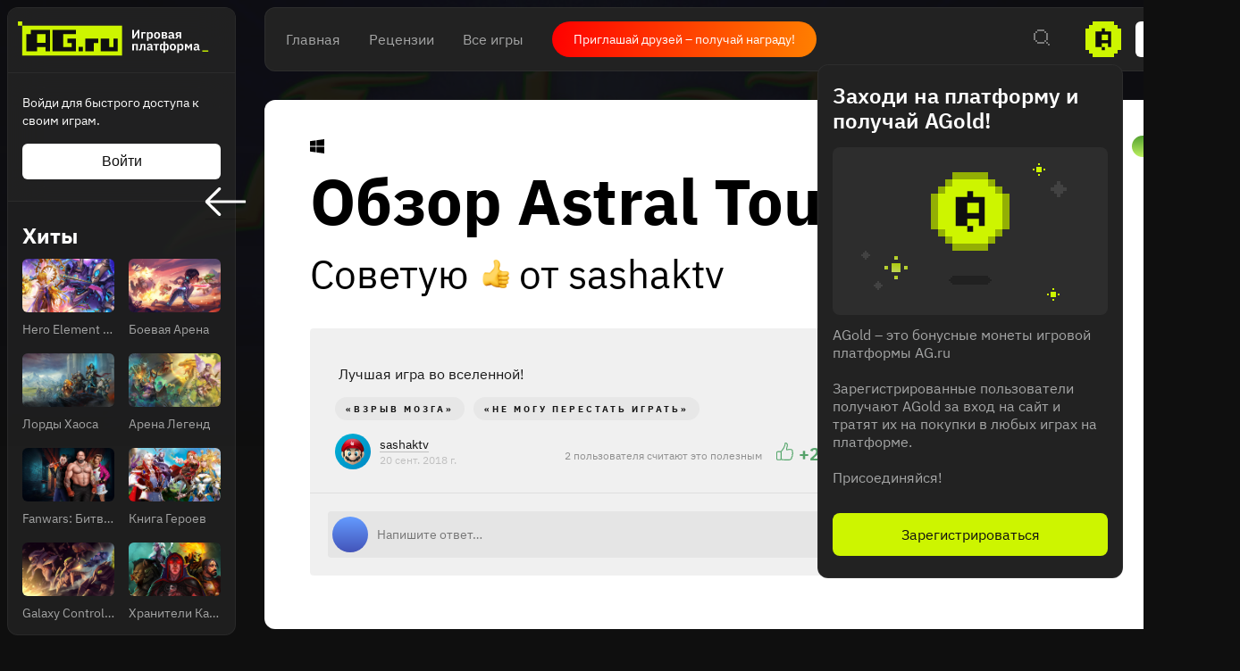

--- FILE ---
content_type: text/css
request_url: https://cdn.ag.ru/client/css/app/pages/review/review.105.b22e7742349f.css
body_size: 579
content:
.toggle-button-wrapper.theme-switcher__button.enabled .toggle-button{background-image:-webkit-gradient(linear,left top,left bottom,from(#54a130),to(#bdf061));background-image:linear-gradient(180deg,#54a130,#bdf061)}.toggle-button-wrapper.theme-switcher__button.enabled .toggle-button .toggle-button__inner{background-color:#fff}
.review{margin:0 auto}@media screen and (min-width:1160px){.review{width:100%;max-width:632px}}@media screen and (max-width:1159px){.review{margin:0 10px}}.review__close-button{-webkit-align-self:flex-end;-ms-flex-item-align:end;align-self:flex-end;margin:25px 0}@media screen and (max-width:1159px){.review__close-button{margin-right:25px}}.review__review-card{background-color:hsla(0,0%,100%,.07);border-radius:4px}.theme_light .review__review-card{color:#151515;background-color:unset}.review__review-card-body,.review__review-card-body>div{background:none}.review__review-card-body .review-card__game-background{display:none;background:none!important}.review__subheading{font-weight:400}.review__subheading .rating{-webkit-box-align:baseline;-webkit-align-items:baseline;-ms-flex-align:baseline;align-items:baseline}@media screen and (max-width:1159px){.review__subheading .rating .rating__icon{-webkit-transform:translateY(2px);transform:translateY(2px)}}@media screen and (min-width:1160px){.review__subheading{margin:8px 0 24px;font-size:44px}.review__subheading .rating__text{font-size:44px}}@media screen and (max-width:1159px){.review__subheading{margin:8px 0;font-size:24px}.review__subheading .rating__icon{width:24px;height:24px;margin-left:8px}.review__subheading .rating__text{font-size:24px}}@media screen and (max-width:1159px){.review__suggestions{padding:0 10px}}.review__suggestions__title{font-size:44px}@media screen and (max-width:1159px){.review__suggestions__title{font-size:24px;text-align:center}}.review__suggestions__title__counter{opacity:.4;margin-left:8px}

/*# sourceMappingURL=review.105.b22e7742349f.css.map*/

--- FILE ---
content_type: application/javascript; charset=utf-8
request_url: https://cdn.ag.ru/client/js/2.b36197d52a50.js
body_size: 5064
content:
(window.webpackJsonp=window.webpackJsonp||[]).push([[2],{"4a0b206278":function(e,a,t){"use strict";(function(e){t.d(a,"a",(function(){return le}));var n,r,i,s,c=t("2c62cf50f9"),o=t.n(c),m=t("787ef0626c"),l=t.n(m),u=t("ecf7d2a243"),d=t.n(u),g=t("19e15e7ca8"),p=t.n(g),b=t("66f6f74ce0"),f=t.n(b),h=t("837788ac52"),v=t.n(h),_=t("c031845d0d"),y=t.n(_),E=t("27f6189060"),k=t.n(E),P=t("6b516fd2a3"),w=t.n(P),N=t("279f1c7ef5"),O=t.n(N),j=t("8af190b70a"),H=t.n(j),V=(t("8a2d1b95e0"),t("43d1f96779")),L=t.n(V),S=t("0a81c72155"),D=t("39bf79e5e3"),F=t("f89e993c00"),z=t("b912ecc447"),A=t.n(z),I=t("539851ff6d"),M=t("5a008dcb02"),R=t.n(M),T=t("5fa3f8487e"),C=t.n(T),B=t("f3b0ff1628"),x=t.n(B),U=t("e7cc9dff44"),J=t.n(U),G=t("d0cf9066f4"),Y=t.n(G),Z=t("f237159c12"),q=t.n(Z),K=t("ebfc0b94a8"),Q=t("8df9405d49"),W=t("501e584220"),X=t("e8962704eb"),$=t("c8d3c1bb12"),ee=t("32a0a8d43c"),ae=t("4b1cee7183"),te=t("fc321de927"),ne=t("a9ab905921"),re=(t("3ef82c2d3f"),t("346ebc81ec"),t("d80c15f03b"),t("fba04ef2ae"),t("9a2b41bc89"),t("769ae86c67")),ie=(t("1690db8033"),t("59b0ba695b")),se=(t("7b67b07bbd"),t("6d357138e0"),t("d92d26633f"));function ce(e,a){var t=Object.keys(e);if(Object.getOwnPropertySymbols){var n=Object.getOwnPropertySymbols(e);a&&(n=n.filter((function(a){return Object.getOwnPropertyDescriptor(e,a).enumerable}))),t.push.apply(t,n)}return t}function oe(e){for(var a=1;a<arguments.length;a++){var t=null!=arguments[a]?arguments[a]:{};a%2?ce(t,!0).forEach((function(a){O()(e,a,t[a])})):Object.getOwnPropertyDescriptors?Object.defineProperties(e,Object.getOwnPropertyDescriptors(t)):ce(t).forEach((function(a){Object.defineProperty(e,a,Object.getOwnPropertyDescriptor(t,a))}))}return e}var me=["twitch","reddit","imgur","updates"],le=(n=Object(S.connect)((function(e){return{size:e.app.size,locale:e.app.locale,currentUser:e.currentUser,game:Object(Q.a)(e),genres:e.app.genres,allRatings:e.app.ratings,persons:Object(Q.a)(e).persons}})),Object(F.hot)(r=n(r=Object(D.c)(r=L()((s=i=function(a){function n(e,a){var t;return p()(this,n),t=v()(this,y()(n).call(this,e,a)),O()(k()(t),"getPageProps",(function(){var e=t.props,a=e.intl,n=e.game,r=void 0===n?{}:n,i=e.title,s=e.description,c=e.location,o=e.helmet,m=e.className,l=e.section,u=c.pathname,d=r.name,g=r.seo_titles,p=void 0===g?{}:g,b=r.seo_descriptions,f=void 0===b?{}:b,h=r.image,v=r.background_image,_=r.dominant_color,y=r.slug,E=u.split("/").slice(3).join("/"),k=Y()([[C.a,function(){return a.formatMessage({id:i},{name:d})}],[x.a,function(){return i()}],[q.a,function(){return p[l]}]]),P=Y()([[C.a,function(){return a.formatMessage({id:s},{name:d})}],[x.a,function(){return s()}],[q.a,function(){return f[l]}]]);return{helmet:oe({title:k(i),description:P(s),image:v,canonical:"".concat(K.a.game(y),"/").concat(E),none:me.includes(E),addProjectName:!1},o),className:A()("game",m),art:{image:{path:h||v,color:"#".concat(_)},height:"500px",colored:!0,ugly:Object(re.f)(r)},sidebarProperties:{onlyOnPhone:!1,offsetTop:80}}})),t.state={additionalDataLoaded:!1},t}return w()(n,a),f()(n,[{key:"componentDidMount",value:function(){var a=this;d()({id:"../../pages/game/game.additional",load:function(){return Promise.all([Promise.all([t.e(5),t.e(6),t.e(133)]).then(t.bind(null,"34553be40c"))]).then((function(e){return e[0]}))},path:function(){return l.a.join(e,"../../pages/game/game.additional")},resolve:function(){return"34553be40c"},chunkName:function(){return"pages/game/game.additional"}}).then((function(e){var t=e.gameHeader;a.GameHeader=t,a.setState({additionalDataLoaded:!0})}))}},{key:"renderFloatingHeader",value:function(){return null}},{key:"renderBreadcrumbs",value:function(){var e=this.props,a=e.game,t=e.location;if(e.showBreadcrumbs){var n=a.name,r=a.slug,i=t.pathname;return H.a.createElement($.a,{path:i,customNames:O()({},r,n)})}return null}},{key:"renderPageHeading",value:function(){var e=this.props,a=e.section,t=e.game,n=e.heading,r=e.logo,i=e.nearHeading,s=e.afterHeading,c=e.belowHeading,o=e.backPath,m=t.slug,l=t.name,u=t.seo_h1s,d=R()(o,K.a.game(m)),g=H.a.createElement("div",{className:"subpage-heading__title-wrapper"},H.a.createElement(ee.a,{className:"subpage-heading__title",rank:1},C()(n)&&H.a.createElement(se.a,{id:n,values:{name:l}}),x()(n)&&n(),!n&&u[a],r,s));return H.a.createElement(H.a.Fragment,null,H.a.createElement(W.a,{path:{pathname:d,state:t},title:g,nearTitle:i}),c)}},{key:"renderHead",value:function(){var e=this.props,a=e.size,t=e.game,n=e.gameHeadMetaProperties,r=t.released,i=t.platforms,s=t.parent_platforms,c=void 0===s?[]:s,m=t.playtime;return H.a.createElement("div",{className:"game__head"},H.a.createElement(ie.a,o()({appSize:a,released:r,platforms:i,parentPlatforms:c,playtime:m,isSubpage:!0},n)),this.renderPageHeading())}},{key:"renderLinks",value:function(){var e=this.props,a=e.game,t=e.params,n=e.location,r=e.showMenu,i=e.locale;if(!r)return null;var s=n.pathname,c=a.slug,o=a.screenshots_count,m=a.movies_count,l=a.suggestions_count,u=a.collections_count,d=a.parent_achievements_count,g=a.imgur_count,p=a.reddit_count,b=a.twitch_count,f=a.youtube_count,h=a.creators_count,v=a.reviews_text_count,_=a.discussions_count,y=a.files_count,E=a.editorial_review,k=y||{},P=k.patches,w=void 0===P?0:P,N=k.demos,O=void 0===N?0:N,j=k.cheats,V=void 0===j?0:j,L=[{name:"game.about",path:K.a.game(c),isVisible:!0},{name:"game.screenshots",path:K.a.gameScreenshots(c),isVisible:o>0||m>0,count:o+m},{name:"game.suggestions",path:K.a.gameSuggestions(c),isVisible:l>0,count:l},{name:"game.in_collections",path:K.a.gameCollections(c),isVisible:u>0,count:u},{name:"game.achievements",path:K.a.gameAchievements(c),isVisible:d>0,count:d},{name:"game.imgur",path:K.a.gameImgur(c),isVisible:I.a.features.imgur&&g>0,count:g},{name:"game.reddit",path:K.a.gameReddit(c),isVisible:p>0,count:p},{name:"game.twitch",path:K.a.gameTwitch(c),isVisible:b>0,count:b},{name:"game.youtube",path:K.a.gameYoutube(c),isVisible:f>0,count:f},{name:"game.team",path:K.a.gameTeam(c),isVisible:h>0,count:h},{name:"game.reviews",path:K.a.gameReviews(c),isVisible:!0,count:v,hiddenFromRobots:0===v,checkActive:J()(K.a.review(t.id))},{name:"game.posts",path:K.a.gamePosts(c),isVisible:!0,count:_,hiddenFromRobots:0===_,checkActive:J()(K.a.post(t.id))},{name:"game.patches",path:K.a.gamePatches(c),isVisible:w>0,count:w,locale:"ru",checkActive:J()(K.a.gamePatch(t.id,t.patchId))},{name:"game.demos",path:K.a.gameDemos(c),isVisible:O>0,count:O,locale:"ru",checkActive:J()(K.a.gameDemo(t.id,t.demoId))},{name:"game.cheats",path:K.a.gameCheats(c),isVisible:V>0,count:V,locale:"ru",checkActive:J()(K.a.gameCheat(t.id,t.cheatId))},{name:"game.review",path:K.a.gameReview(c),isVisible:!0===E,count:0,locale:"ru"}].filter((function(e){return e.isVisible}));return H.a.createElement(X.a,{locale:i,titles:L,currentPath:s})}},{key:"renderDesktopPage",value:function(){var e=this.props,a=e.game,t=e.children,n=a.id;return H.a.createElement(H.a.Fragment,null,this.renderFloatingHeader(),H.a.createElement(te.a,o()({},this.getPageProps(),{key:n}),H.a.createElement("div",{className:"game__content-wrap"},this.renderBreadcrumbs(),H.a.createElement(ne.a,{columns:"1"},H.a.createElement("div",null,this.renderHead())),H.a.createElement(ne.a,{columns:"2-1"},H.a.createElement("div",null,t),H.a.createElement("div",null,this.renderLinks())))))}},{key:"renderPhonePage",value:function(){var e=this.getPageProps(),a=this.props,t=a.game,n=a.children,r=t.id;return H.a.createElement(H.a.Fragment,null,H.a.createElement(te.a,o()({},e,{key:r}),H.a.createElement("div",{className:"game__content-wrap"},this.renderBreadcrumbs(),H.a.createElement(ne.a,{columns:"1"},H.a.createElement("div",null,this.renderHead(),this.renderLinks(),n)))))}},{key:"render",value:function(){var e=this.props.size;return ae.a.isDesktopSize(e)?this.renderDesktopPage():this.renderPhonePage()}}]),n}(j.Component),O()(i,"defaultProps",{className:void 0,title:void 0,description:void 0,heading:void 0,backPath:void 0,logo:void 0,children:void 0,nearHeading:void 0,afterHeading:void 0,belowHeading:void 0,helmet:void 0,showBreadcrumbs:!0,showMenu:!0,gameHeadMetaProperties:void 0}),r=s))||r)||r)||r)||r)}).call(this,"/")},"501e584220":function(e,a,t){"use strict";var n=t("8af190b70a"),r=t.n(n),i=t("54702e1517"),s=t("d090fdcbc2"),c=t.n(s),o=(t("8a2d1b95e0"),t("c028f1d6fd")),m=(t("1690db8033"),t("a7f1b75989"),r.a.createElement(c.a,{className:"subpage-heading__back-arrow",svg:o.a})),l=function(e){var a=e.path,t=e.title,n=e.hideArrow,s=e.nearTitle;return r.a.createElement("div",{className:"subpage-heading"},!n&&r.a.createElement(i.a,{className:"subpage-heading__back",to:a,href:a},m),t,s)};l.defaultProps={title:"",hideArrow:!1,nearTitle:null},a.a=l},"59b0ba695b":function(e,a,t){"use strict";var n=t("5e4c0b3f13"),r=t.n(n),i=t("8af190b70a"),s=t.n(i),c=(t("8a2d1b95e0"),t("f2ef6f6e54")),o=t.n(c),m=(t("7323146683"),t("8d226bfd44")),l=t("4b1cee7183"),u=t("26f8a29f66"),d=t("d92d26633f"),g=(t("3ef82c2d3f"),t("1690db8033"),function(e){var a=e.appSize,t=e.released,n=e.platforms,c=e.parentPlatforms,g=e.playtime,p=e.onRight,b=e.isSubpage,f=Object(i.useState)(!1),h=r()(f,2),v=h[0],_=h[1];return Object(i.useEffect)((function(){t&&!b&&_(!0)}),[]),s.a.createElement("div",{className:"game__head-meta"},v&&t&&s.a.createElement("div",{className:"game__meta-date"},s.a.createElement(m.a,{date:t,format:{timeZone:"UTC"}})),o()(n)&&n.length>0&&s.a.createElement(u.a,{platforms:n,parentPlatforms:c,size:l.a.isDesktopSize(a)?"big":"medium",icons:!0,parents:!0}),!b&&g>0&&s.a.createElement("div",{className:"game__meta-playtime"},s.a.createElement(d.a,{id:"game.playtime",values:{playtime:g}})),p&&s.a.createElement("div",{className:"game__meta__right-elements"},p))});g.defaultProps={released:void 0,platforms:void 0,parentPlatforms:void 0,playtime:void 0,onRight:void 0,isSubpage:!1},a.a=g},"6b5a49b446":function(e,a,t){},"6d357138e0":function(e,a,t){},7323146683:function(e,a,t){},"7b67b07bbd":function(e,a,t){},"9a2b41bc89":function(e,a,t){"use strict";var n=t("8a2d1b95e0"),r=t.n(n),i=r.a.array,s=r.a.array,c=r.a.array,o=r.a.array,m=r.a.array,l=r.a.shape({count:r.a.number,next:r.a.number,results:r.a.array,loading:r.a.bool}),u=r.a.bool;r.a.shape({platforms:i,stores:s,genres:c,ratings:o,years:m,games:l,loading:u})},a7f1b75989:function(e,a,t){},c028f1d6fd:function(e,a,t){"use strict";a.a='<svg width="46" height="32" viewBox="0 0 46 32" xmlns="http://www.w3.org/2000/svg"><path d="M15.005.481a1.636 1.636 0 012.318 0c.627.62.627 1.652 0 2.27L5.57 14.383h38.784c.904 0 1.646.711 1.646 1.606 0 .894-.742 1.629-1.646 1.629H5.57l11.753 11.608c.627.642.627 1.675 0 2.294a1.636 1.636 0 01-2.318 0L.47 17.135a1.606 1.606 0 010-2.27L15.005.48z" fill="#FFF"/></svg>'},c4935c9d72:function(e,a,t){},c8d3c1bb12:function(e,a,t){"use strict";var n=t("19e15e7ca8"),r=t.n(n),i=t("66f6f74ce0"),s=t.n(i),c=t("837788ac52"),o=t.n(c),m=t("c031845d0d"),l=t.n(m),u=t("6b516fd2a3"),d=t.n(u),g=t("279f1c7ef5"),p=t.n(g),b=t("8af190b70a"),f=t.n(b),h=t("54702e1517"),v=t("39bf79e5e3"),_=(t("8a2d1b95e0"),t("5fca635f4a")),y=t.n(_),E={home:"shared.home_page_name",games:"games.title",browse:"catalog.browse_title",suggested:"catalog.suggested_title","release-dates":"games.tab_calendar",screenshots:"game.screenshots",suggestions:"game.suggestions",collections:"shared.header_collections",achievements:"game.achievements",imgur:"game.imgur",reddit:"game.reddit",twitch:"game.twitch",youtube:"game.youtube",team:"game.team",reviews:"game.reviews",posts:"game.posts",popular:"collections.popular",charts:"games.charts_title",updates:"game.events",patches:"game.patches",cheats:"game.cheats",review:"game.review"},k=function(e,a){return{path:e,name:a}};t("fba04ef2ae"),t("c4935c9d72");var P,w,N,O=f.a.createElement("span",{className:"breadcrumbs__separator"},"/"),j=Object(v.c)((N=w=function(e){function a(){return r()(this,a),o()(this,l()(a).apply(this,arguments))}return d()(a,e),s()(a,[{key:"renderLink",value:function(e,a){return f.a.createElement(h.a,{className:"breadcrumbs__link",itemProp:"item",to:a,href:a},f.a.createElement("span",{className:"breadcrumbs__name",itemProp:"name"},e))}},{key:"renderItem",value:function(e,a){return f.a.createElement("li",{className:"breadcrumbs__item",itemProp:"itemListElement",itemScope:!0,itemType:"http://schema.org/ListItem",key:a},this.renderLink(e.name,e.path),f.a.createElement("meta",{itemProp:"position",content:a+1}),O)}},{key:"renderLastItem",value:function(e,a){return f.a.createElement("li",{className:"breadcrumbs__item",key:a},f.a.createElement("span",{className:"breadcrumbs__name",itemProp:"name"},e.name))}},{key:"render",value:function(){var e=this,a=this.props,t=function(e,a,t){var n=e.split("/"),r=n.map((function(e,r){if(""===e)return 0===r?k("/",t.formatMessage({id:E.home})):null;var i=n.slice(0,r+1).join("/");return a&&a[e]?k(i,a[e]):E[e]?k(i,t.formatMessage({id:E[e]})):null}));return y()(r)}(a.path,a.customNames,a.intl);return f.a.createElement("div",{className:"breadcrumbs",style:this.props.style},f.a.createElement("ol",{className:"breadcrumbs__list",itemScope:!0,itemType:"http://schema.org/BreadcrumbList"},t.map((function(a,n){return n===t.length-1?e.renderLastItem(a,n):e.renderItem(a,n)}))),this.props.children)}}]),a}(b.Component),p()(w,"defaultProps",{customNames:null}),P=N))||P;a.a=j},e8962704eb:function(e,a,t){"use strict";var n=t("8af190b70a"),r=t.n(n),i=t("54702e1517"),s=(t("8a2d1b95e0"),t("b912ecc447")),c=t.n(s),o=t("24d42505b9"),m=t.n(o),l=t("21cd86e6b1"),u=t("d92d26633f"),d=t("d9ecaa3a94"),g=(t("3ef82c2d3f"),t("6b5a49b446"),function(e){var a=e.locale,t=e.titles,n=e.currentPath;return r.a.createElement("nav",{className:"subpage-menu"},r.a.createElement("ul",{className:"subpage-menu__links"},t.map((function(e){var t=e.checkActive,s=void 0===t?m.a:t,o=e.path,g=e.name,p=e.count,b=e.disabled?"div":i.a;if(e.locale&&a!==e.locale)return null;var f=s(n)||o===n;return r.a.createElement("li",{className:"subpage-menu__link-wrap",key:e.name,title:e.title},f&&r.a.createElement(u.a,{id:e.name,className:"subpage-menu__link_active"}),!f&&(e.hiddenFromRobots?r.a.createElement(d.a,{to:o,className:"subpage-menu__link",activeClassName:"subpage-menu__link_active"},r.a.createElement(u.a,{id:g})):r.a.createElement(b,{className:"subpage-menu__link",activeClassName:"subpage-menu__link_active",to:o,onlyActiveOnIndex:!0},r.a.createElement(u.a,{id:g}))),!!p&&p>0&&r.a.createElement("span",{className:c()("subpage-menu__counter",{"subpage-menu__counter-active":n===o})}," ".concat(Object(l.a)(p))))}))))});g.defaultProps={currentPath:void 0},a.a=g}}]);
//# sourceMappingURL=2.b36197d52a50.js.map

--- FILE ---
content_type: application/javascript; charset=utf-8
request_url: https://cdn.ag.ru/client/js/0.c407e00c590f.js
body_size: 9529
content:
(window.webpackJsonp=window.webpackJsonp||[]).push([[0],{"01e19a8718":function(e,t,a){"use strict";var r=a("8a2d1b95e0"),n=a.n(r),i=a("346ebc81ec"),c=a("1690db8033"),o=n.a.oneOfType([n.a.number,n.a.string]),s=n.a.string,l=n.a.number,d=n.a.arrayOf(n.a.oneOfType([n.a.number,n.a.shape({id:n.a.number,positive:n.a.bool,title:n.a.string})])),m=n.a.bool,u=n.a.shape(),v=n.a.string,p=n.a.array,f=n.a.number,_=n.a.string,h=n.a.string,b=n.a.number,w=n.a.number,g=n.a.number,k=n.a.number,E=n.a.number,x=n.a.string,N=n.a.bool,y=n.a.bool,O=n.a.bool,C=n.a.oneOfType([n.a.number,n.a.shape({id:c.o,slug:c.z,name:c.q,ratings:c.u,dominant_color:c.l,saturated_color:c.y,rating_top:c.t,background_image:c.j,released:c.v,metacritic:c.p,added:c.i,user_game:c.A,reviews_count:c.w,reviews_users:c.x})]),R=n.a.shape({id:i.c,username:i.h,slug:i.d,full_name:i.f,avatar:i.a,games_count:i.g,collections_count:i.b});n.a.shape({id:o,text:s,rating:l,reactions:d,game:C,user:R,loading:m,errors:u,text_preview:v,text_previews:p,text_attachments:f,created:_,edited:h,likes_count:b,likes_positive:w,likes_rating:g,comments_count:k,posts_count:E,share_image:x,user_like:N,user_post:y,can_delete:O})},"038548067b":function(e,t,a){},"0e9b78a8f1":function(e,t,a){},"1586b5effc":function(e,t,a){},"1c4fd66e1b":function(e,t,a){},"29a2c06684":function(e,t,a){"use strict";var r=a("8af190b70a"),n=a.n(r),i=a("8a2d1b95e0"),c=a.n(i),o=(c.a.string.isRequired,c.a.string,c.a.string,function(){var e=arguments.length>0&&void 0!==arguments[0]?arguments[0]:"";return e.replace(/(<br>){3,}/g,"<br>").replace("<a href","<a target='_blank' href")}),s=function(e){var t=e.content,a=e.className,r=e.itemProp;return n.a.createElement("div",{className:a,itemProp:r,dangerouslySetInnerHTML:{__html:o(t)}})};s.defaultProps={className:"",itemProp:void 0},t.a=s},"4e8fa8f5fd":function(e,t,a){"use strict";var r,n,i,c=a("2c62cf50f9"),o=a.n(c),s=a("19e15e7ca8"),l=a.n(s),d=a("66f6f74ce0"),m=a.n(d),u=a("837788ac52"),v=a.n(u),p=a("c031845d0d"),f=a.n(p),_=a("27f6189060"),h=a.n(_),b=a("6b516fd2a3"),w=a.n(b),g=a("279f1c7ef5"),k=a.n(g),E=a("8af190b70a"),x=a.n(E),N=(a("8a2d1b95e0"),a("0a81c72155")),y=a("3ad3c13780"),O=a("b912ecc447"),C=a.n(O),R=a("259390904b"),P=a.n(R),j=a("f2ef6f6e54"),L=a.n(j),S=(a("346ebc81ec"),a("1690db8033"),a("01e19a8718"),a("3ef82c2d3f"),a("ebfc0b94a8")),M=a("99fb920dcc"),T=a("54702e1517"),I=a("d0bf3d418a"),z=a("a1cf5d6fa4"),D=a.n(z),U=a("04b81e5c35"),G=a("828272eb98"),A=a("9f2a6cb192"),H=(a("7045ba6ce7"),a("c95d4f0d9b")),F=x.a.createElement(I.a,{id:"shared.comment_load_next"}),q=x.a.createElement(I.a,{id:"shared.comment_load_next"}),W=x.a.createElement(I.a,{id:"shared.comment_load_previous"}),V=x.a.createElement(I.a,{id:"shared.comment_load_previous"}),B=Object(N.connect)((function(e){return{reviewComments:e.reviewComments}}))((i=n=function(e){function t(){var e,a;l()(this,t);for(var r=arguments.length,n=new Array(r),i=0;i<r;i++)n[i]=arguments[i];return a=v()(this,(e=f()(t)).call.apply(e,[this].concat(n))),k()(h()(a),"handleCreate",(function(e,t){var r=a.props,n=r.dispatch,i=r.review;return n(Object(H.h)({review:i,text:t,parentComment:e}))})),k()(h()(a),"handleEdit",(function(e,t){var r=a.props,n=r.dispatch,i=r.review;return n(Object(H.i)({review:i,comment:e,text:t}))})),k()(h()(a),"handleRemove",(function(e){var t=a.props,r=t.dispatch,n=t.review;return r(Object(H.o)({review:n,comment:e}))})),k()(h()(a),"handleLoadReplies",(function(e){var t=arguments.length>1&&void 0!==arguments[1]?arguments[1]:1,r=arguments.length>2&&void 0!==arguments[2]?arguments[2]:{},n=r.shift,i=r.push,c=a.props,o=c.dispatch,s=c.review;return o(Object(H.m)({review:s,comment:e,page:t,shift:n,push:i}))})),k()(h()(a),"handleLike",(function(e,t){var r=a.props,n=r.dispatch,i=r.review;return n(t?Object(H.k)({review:i,comment:e}):Object(H.n)({review:i,comment:e}))})),k()(h()(a),"handleLoad",(function(e){var t=arguments.length>1&&void 0!==arguments[1]?arguments[1]:{},r=t.shift,n=void 0!==r&&r,i=t.push,c=void 0!==i&&i,o=t.replace,s=void 0!==o&&o,l=a.props,d=l.dispatch,m=l.review;d(Object(H.l)({review:m,page:e,shift:n,push:c,replace:s}))})),k()(h()(a),"handleLoadRemainingComments",(function(){a.handleLoad(1)})),a}return w()(t,e),m()(t,[{key:"componentDidMount",value:function(){var e=this.props,t=e.dispatch,a=e.review,r=void 0===a?{}:a;r.id&&r.comments&&t(Object(H.g)({review:r}))}},{key:"componentDidUpdate",value:function(e){var t=this.props.dispatch;this.props.review.id&&this.props.review.comments&&!e.review.id&&t(Object(H.g)({review:this.props.review}))}},{key:"render",value:function(){var e=this,t=this.props,a=t.review,r=t.reviewComments,n=t.loadOtherComments,i=r[a.id]||{},c=i.results||[],o=c.filter((function(e){return!e.parent}));return x.a.createElement(A.a,{className:"review-comments",useId:!a.comments},!a.comments&&i.next&&x.a.createElement("div",{className:"comments-list__load comments-list__load_next",onClick:function(){return e.handleLoad(i.next,{shift:!0})},role:"button",tabIndex:0},F),o.map((function(t){return x.a.createElement("div",{key:t.id},x.a.createElement(G.a,{comment:t,onCreate:e.handleCreate,onEdit:e.handleEdit,onRemove:e.handleRemove,onLoadReplies:e.handleLoadReplies,onLike:e.handleLike,comments:o}),i.childrenNext&&x.a.createElement("div",{className:"comments-list__load comments-list__load_next comments-list__load_children",onClick:function(){return e.handleLoadReplies(i.childrenNext,{shift:!0})},role:"button",tabIndex:0},q),c.filter((function(e){return e.parent===t.id})).map((function(t){return x.a.createElement(G.a,{comment:t,onCreate:e.handleCreate,onEdit:e.handleEdit,onRemove:e.handleRemove,onLoadReplies:e.handleLoadReplies,onLike:e.handleLike,child:!0,key:t.id,comments:o})})),i.childrenPrevious&&x.a.createElement("div",{className:"comments-list__load comments-list__load_previous comments-list__load_children",onClick:function(){return e.handleLoadReplies(i.childrenPrevious,{push:!0})},role:"button",tabIndex:0},W))})),!a.comments&&i.previous&&x.a.createElement("div",{className:"comments-list__load comments-list__load_previous",onClick:function(){return e.handleLoad(i.previous,{push:!0})},role:"button",tabIndex:0},V),x.a.createElement(U.a,{value:"",onSubmit:function(t){return e.handleCreate(null,t)},role:"button",tabIndex:0}),!D()(a.comments)&&a.comments_parent_count>o.length&&x.a.createElement("div",{className:"comments-list__load-wrapper"},"reviewpage"===n&&x.a.createElement(T.a,{className:"comments-list__load comments-list__load_all",to:S.a.reviewComments(a.id),href:S.a.reviewComments(a.id)},x.a.createElement(I.a,{id:"shared.comment_load_all",values:{count:a.comments_parent_count-o.length}})),"here"===n&&x.a.createElement("div",{className:"comments-list__load comments-list__load_all",onClick:this.handleLoadRemainingComments,role:"button",tabIndex:0},x.a.createElement(I.a,{id:"shared.comment_load_all",values:{count:a.comments_parent_count-o.length}}))))}}]),t}(E.Component),k()(n,"defaultProps",{loadOtherComments:"reviewpage"}),r=i))||r,J=a("3bc5fb164b"),$=(a("d4ba7e679c"),x.a.createElement("div",{className:"review-card__obscurer"})),Q=function(e){var t=e.visible,a=e.background;return x.a.createElement(x.a.Fragment,null,x.a.createElement("div",{className:"review-card__background",style:{backgroundImage:t?"url(".concat(a,")"):"none"}}),$)};Q.defaultProps={background:""};var K=Q,X=a("4b1cee7183"),Y=a("695a21e0c1"),Z=a("d92d26633f"),ee=(a("7201a5cd08"),x.a.createElement("div",{className:"review-card__your-badge"},x.a.createElement(Z.a,{id:"shared.review_your"}))),te=function(e){return e.your?ee:null};te.defaultProps={};var ae=te,re=a("8ef6844086"),ne=a("d9c9bcb1c5"),ie=a("0268a6abcf"),ce=(a("0e9b78a8f1"),x.a.createElement(ne.a,{className:"review-card__menu-button",kind:"inline"})),oe=function(){return ce},se=x.a.createElement(Z.a,{id:"shared.review_edit"}),le=x.a.createElement(Z.a,{id:"shared.review_delete"}),de=function(e){var t=e.currentUser,a=e.review,r=e.remove,n=a.id,i=a.user;return x.a.createElement("div",{className:"review-card__menu-content"},t.id===i.id&&x.a.createElement(T.a,{to:S.a.reviewEdit(n),href:S.a.reviewEdit(n),className:"review-card__menu-content-item",rel:"nofollow"},se),x.a.createElement(ie.a,{className:"review-card__menu-content-item",onConfirm:r},le))},me=function(e){var t=e.currentUser,a=e.review,r=e.showMenu,n=e.remove,i=a.user,c=a.can_delete;if(!i||t.id!==i.id&&!c||!r)return null;var o=x.a.createElement(de,{currentUser:t,review:a,remove:n});return x.a.createElement("div",{className:"review-card__menu"},x.a.createElement(re.a,{renderButton:oe,renderContent:function(){return o},containerClassName:"review-card__menu-dropdown-container",kind:"menu"}))};me.defaultProps={};var ue=me,ve=a("d090fdcbc2"),pe=a.n(ve),fe=(a("9c52dfa8fe"),a("11e46be25c")),_e=a("dd60e12fbb"),he={"apple-appstore":fe.a,steam:_e.a},be=x.a.createElement("br",null),we=function(e){var t=e.review;return t.external_store.slug?x.a.createElement("div",{className:"review-card__source-info"},x.a.createElement("div",{className:"review-card__source-info__text"},"Translated by",be,"Microsoft from ",t.external_lang),x.a.createElement("div",{className:"review-card__source-info__logo"},x.a.createElement(pe.a,{svg:he[t.external_store.slug]}))):null},ge=(a("1586b5effc"),function(e){var t=e.showGameInfo,a=e.showRating,r=e.game,n=e.rating,i=e.allRatings,c=e.size,o=e.your,s=e.currentUser,l=e.review,d=e.showMenu,m=e.remove,u=e.kind,v=l.is_external?"div":T.a,p=x.a.createElement("div",{className:"review-card__controls"},x.a.createElement(we,{review:l})),f=x.a.createElement(ae,{your:o}),_=x.a.createElement(ue,{currentUser:s,review:l,showMenu:d,remove:m}),h=function(){return l.is_external?p:x.a.createElement("div",{className:"review-card__controls"},X.a.isDesktopSize({size:c})&&f,_)};return t&&r?x.a.createElement("div",{className:"review-card__header"},x.a.createElement(x.a.Fragment,null,x.a.createElement("div",{className:"review-card__game-title-wrapper"},x.a.createElement("div",null,x.a.createElement(v,{className:"review-card__game-title",to:S.a.game(r.slug)},r.name)),"common"===u&&x.a.createElement(Y.a,{rating:n,allRatings:i,className:C()("review-card__rating","review-card__rating_title")})),"slider"===u&&x.a.createElement(Y.a,{rating:n,allRatings:i,className:C()("review-card__rating","review-card__rating_title","review-card__rating_fixed")})),h()):x.a.createElement("div",{className:"review-card__header"},a&&x.a.createElement(x.a.Fragment,null,x.a.createElement(v,{className:"review-card__rating-link",to:S.a.review(l.id)},x.a.createElement(Y.a,{className:"review-card__rating",rating:n,allRatings:i,isIcon:!1})),x.a.createElement(Y.a,{className:"review-card__rating",rating:n,allRatings:i,kind:"emoji"})),h())});ge.defaultProps={};var ke=ge,Ee=(a("feaba28c16"),a("29a2c06684")),xe=a("4fef5b6d2d"),Ne=a("eb8eefbfb3"),ye=a("f1abfbdcc5"),Oe=a("f145f0b050"),Ce=a("b188c354dd"),Re=a("ff287e4203"),Pe=a.n(Re),je=a("2c5f00ffc2"),Le=a.n(je),Se=a("0816630252"),Me=function(e){var t=e.textLines,a=e.review,r=e.size,n=t||(X.a.isDesktopSize(r)?6:7);return a.text_preview&&(n-=2),Math.max(1,n)},Te=function(e){var t=e.review,a=e.truncateText,r=e.truncateStyle,n=e.expanded,i=e.textLines,c=e.textHeight,o=e.acceptableTextLength,s=e.size,l=e.fullReviewLink,d=e.goToReview,m=e.expand,u=e.showEmbeds,v=e.visible,p=e.showReviewMeta,f=e.isSpider;if(!t.text)return null;var _=Pe()(t,"text",""),h=Object(Ce.a)(unescape(_.replace(/<\/?[^>]+(>|$)/g," "))),b=o&&h<o,w="height"===r&&Object(Se.a)(h)||"lines"===r;return f||!1===a||n||b||!w?x.a.createElement(Ee.a,{itemProp:p?"reviewBody":"",className:"review-card__text",content:t.text}):x.a.createElement("div",{className:"review-card__text-wrapper"},"lines"===r&&x.a.createElement(Ne.a,{className:"review-card__text",lines:Me({textLines:i-1,review:t,size:s}),expanded:n,text:t.text,showMoreText:l?Object(Oe.a)("shared.review_full_review"):void 0,onShowMoreClick:l?d:m}),"height"===r&&x.a.createElement(ye.a,{onReadMoreClick:l?d:m,className:"review-card__text",phone:!0,desktop:!0,maxHeight:c,length:h},x.a.createElement("div",{dangerouslySetInnerHTML:{__html:t.text}})),u&&x.a.createElement(xe.a,{appSize:s,path:S.a.review(t.id),embedData:Le()(t,["text_attachments","text_previews"]),visible:v}))};Te.defaultProps={truncateStyle:"lines",textLines:void 0,textHeight:void 0,acceptableTextLength:void 0,visible:!0,showReviewMeta:!1};var Ie=Te,ze=a("d52d452b99"),De=a("769ae86c67"),Ue=x.a.createElement("meta",{itemProp:"applicationCategory",content:"game"}),Ge=x.a.createElement("meta",{itemProp:"worstRating",content:"2"}),Ae=x.a.createElement("meta",{itemProp:"bestRating",content:"5"}),He=function(e){var t=e.review,a=e.game,r=e.user,n=e.rating,i=e.semantics,c=e.appLocale,o=Object(ze.a)(c);return x.a.createElement(x.a.Fragment,null,x.a.createElement("meta",{itemProp:"datePublished",content:t.created}),x.a.createElement("meta",{itemProp:"url",content:"".concat(o).concat(S.a.review(t.id))}),"full"===i&&a&&x.a.createElement("div",{itemScope:!0,itemProp:"itemReviewed",itemType:"http://schema.org/VideoGame"},x.a.createElement("meta",{itemProp:"name",content:a.name}),Ue,x.a.createElement("meta",{itemProp:"sameAs",content:"".concat(o).concat(S.a.game(a.slug))}),x.a.createElement(De.a,{game:a})),x.a.createElement("div",{itemType:"http://schema.org/Rating",itemProp:"reviewRating",itemScope:!0},Ge,Ae,x.a.createElement("meta",{itemProp:"ratingValue",content:n.id<=1?2:n.id})),x.a.createElement("div",{itemType:"http://schema.org/Person",itemProp:"author",itemScope:!0},r&&x.a.createElement("meta",{itemProp:"sameAs",content:"".concat(o).concat(S.a.profile(r.slug))}),x.a.createElement("meta",{itemProp:"name",content:Pe()(r,"full_name")||Pe()(r,"username")||t.external_author})))};He.defaultProps={};var Fe=He,qe=(a("038548067b"),a("9bfb0b58b0")),We=a("8d226bfd44"),Ve=a("d9ecaa3a94"),Be=function(e){var t=e.user,a=e.review,r=e.createdDate,n=e.size,i=e.your,c=t?T.a:"div",o=t?{pathname:S.a.profile(t.slug),state:t}:void 0,s=t?S.a.review(a.id):a.external_source,l=t?t.avatar:a.external_avatar,d=t?X.a.getName(t):a.external_author,m=a.is_external?Ve.a:T.a;return x.a.createElement("div",{className:"review-card__user"},l&&x.a.createElement(c,{className:"review-card__avatar-link",to:o},x.a.createElement(qe.a,{size:40,src:l,profile:t})),x.a.createElement("div",{className:"review-card__user-info"},x.a.createElement(c,{className:"review-card__user-link",to:o},d),r&&x.a.createElement(m,{className:"review-card__date",to:s,target:a.is_external?"_blank":void 0},a.is_external&&"".concat(a.external_store.name,", "),x.a.createElement(We.a,{date:r,relative:7}))),X.a.isPhoneSize({size:n})&&x.a.createElement(ae,{your:i}))};Be.defaultProps={user:void 0};var Je=Be,$e=a("a70bf0347c"),Qe=a.n($e),Ke=a("94739d2efb"),Xe=(a("1c4fd66e1b"),function(e){var t=e.reactions,a=e.takeOnly;return t.length<=0?null:x.a.createElement("div",{className:"review-card__reactions"},Qe()(t,a).map((function(e){return x.a.createElement(Ke.a,{className:"review-card__reaction",reaction:e,key:e.id})})))});Xe.defaultProps={takeOnly:2};var Ye=Xe,Ze=(a("738585d3dd"),a("864d9c8c38")),et=function(e){var t=e.propsGame,a=e.reviewGame,r=e.size,n=e.showGameInfo,i=e.visible,c=e.color,o=P()(a)?a:t;if(n&&o){var s=o.background_image,l=void 0===s?"":s,d=X.a.isDesktopSize({size:r})?1280:640;return l?c?{backgroundImage:l&&i?"\n      linear-gradient(rgba(32, 32, 32, 0.8), rgb(32, 32, 32) 30%),\n      url('".concat(Object(Ze.a)(d,l),"')\n    "):"linear-gradient(to bottom, transparent, ".concat(c,")")}:{backgroundImage:i?"url('".concat(Object(Ze.a)(d,l),"')"):"none"}:null}},tt=function(e){var t=e.showGameInfo,a=e.game,r=e.size,n=e.review,i=e.color,c=e.visible;if(!t||!a)return null;var o=n.game;return x.a.createElement("div",{className:"review-card__game-background",style:et({showGameInfo:t,visible:c,reviewGame:o,size:r,propsGame:a,color:i})})};tt.defaultProps={};var at,rt,nt,it=tt,ct=a("39bf79e5e3"),ot=(a("897325e187"),a("038930ff3d")),st=(a("fba04ef2ae"),x.a.createElement(Z.a,{id:"shared.review_nobody_likes"})),lt=Object(ct.c)((nt=rt=function(e){function t(e){var a;l()(this,t),a=v()(this,f()(t).call(this,e)),k()(h()(a),"toggleLike",(function(e){var t,r,n,i=e.positive,c=a.props,o=c.dispatch,s=c.review.id,l=a.state.userLike;Object(ot.a)(o,(function(){i&&"positive"===l||!i&&"negative"===l?(o(Object(J.d)(s)),t=i?-1:0,r=-1,n=i?-1:1,l=""):(o(i?Object(J.c)(s):Object(J.b)(s)),t=l?i&&"negative"===l?1:-1:i?1:0,r=l?0:1,n=l?i&&"negative"===l?2:-2:i?1:-1,l=i?"positive":"negative"),a.setState((function(e){return{likesPositive:e.likesPositive+t,likesCount:e.likesCount+r,likesRating:e.likesRating+n,userLike:l}}))}))}));var r=e.review,n=void 0===r?{}:r,i=n.likes_positive,c=void 0===i?0:i,o=n.likes_count,s=void 0===o?0:o,d=n.likes_rating,m=void 0===d?0:d,u=n.user_like;return a.state={id:n.id,likesPositive:c,likesCount:s,likesRating:m,userLike:u},a}return w()(t,e),m()(t,[{key:"renderReviewLikers",value:function(){var e=this.state,t=e.likesCount,a=e.likesPositive;return t&&!a?st:a===t?x.a.createElement(Z.a,{id:"shared.review_only_likes",values:{count:t}}):x.a.createElement(Z.a,{id:"shared.review_likes",values:{count_1:a,count_2:t}})}},{key:"render",value:function(){var e=this,t=this.props,a=t.currentUser,r=t.user,n=t.intl,i=this.state,c=i.likesCount,o=i.likesRating,s=i.userLike;return x.a.createElement("div",{className:"review-card__likes"},c>0&&x.a.createElement("div",{className:"review-card__likes-text"},this.renderReviewLikers()),a.id!==r.id&&x.a.createElement("div",{className:"review-card__likes-buttons"},x.a.createElement("div",{className:C()("review-card__likes-button","review-card__likes-button_positive","positive"===s?"review-card__likes-button_active":""),onClick:function(){return e.toggleLike({positive:!0})},role:"button",tabIndex:0,title:n.formatMessage({id:"shared.review_".concat("positive"===s?"remove_like":"like")})},x.a.createElement("div",{className:C()("review-card__icon","review-card__icon_positive","positive"===s?"review-card__icon_positive__up-active":"review-card__icon__up")})),x.a.createElement("div",{className:C()("review-card__likes-rating",{"review-card__likes-rating_positive":o>0,"review-card__likes-rating_negative":o<0})},o>0?"+":"",o),x.a.createElement("div",{className:C()("review-card__likes-button","review-card__likes-button_negative","negative"===s?"review-card__likes-button_active":""),onClick:function(){return e.toggleLike({positive:!1})},role:"button",tabIndex:0,title:n.formatMessage({id:"shared.review_".concat("negative"===s?"remove_dislike":"dislike")})},x.a.createElement("div",{className:C()("review-card__icon review-card__icon_negative","negative"===s?"review-card__icon_negative__down-active":"review-card__icon__down")}))))}}],[{key:"getDerivedStateFromProps",value:function(e,t){if(e.review.id&&!t.id){var a=e.review,r=a.id,n=a.likes_positive,i=void 0===n?0:n,c=a.likes_count,o=void 0===c?0:c,s=a.likes_rating;return{id:r,likesPositive:i,likesCount:o,likesRating:void 0===s?0:s,userLike:a.user_like}}return null}}]),t}(x.a.Component),k()(rt,"defaultProps",{}),at=nt))||at,dt=(a("fdb7e137c9"),function(e){var t=e.getClassName,a=e.game,r=e.rating,n=e.review,i=e.allRatings,c=n.user;if(!c||!a)return null;var o=x.a.createElement(T.a,{to:{pathname:S.a.profile(c.slug),state:c}},X.a.getName(c)),s=x.a.createElement(T.a,{to:{pathname:S.a.game(a.slug),state:a}},a.name),l=x.a.createElement(Y.a,{rating:r,allRatings:i,kind:"emoji",hover:!0,active:!0});return x.a.createElement("div",{className:t()},x.a.createElement(T.a,{className:"review-card_short__user-avatar-link",to:{pathname:S.a.profile(c.slug),state:c},href:S.a.profile(c.slug)},x.a.createElement(qe.a,{size:24,src:c.avatar,profile:c,className:"event-header__avatars"})),x.a.createElement("div",{className:"review-card_short__text"},x.a.createElement(I.a,{id:"review.short_text",values:{user:o,game:s,rating:l}}),x.a.createElement("div",{className:"review-card_short__text-subtitle"},x.a.createElement(We.a,{date:n.edited,relative:1}))))});dt.defaultProps={};var mt,ut,vt,pt=dt;a("8712d96008"),a("c4f2a5c21d");function ft(e,t){var a=Object.keys(e);if(Object.getOwnPropertySymbols){var r=Object.getOwnPropertySymbols(e);t&&(r=r.filter((function(t){return Object.getOwnPropertyDescriptor(e,t).enumerable}))),a.push.apply(a,r)}return a}a.d(t,"a",(function(){return _t}));var _t=Object(N.connect)((function(e){return{size:e.app.size,ratings:e.app.ratings,reactions:e.app.reactions,appLocale:e.app.locale,isSpider:e.app.request.isSpider,currentUser:e.currentUser}}))((vt=ut=function(e){function t(e){var a;l()(this,t),a=v()(this,f()(t).call(this,e)),k()(h()(a),"getClassName",(function(){var e,t=a.props,r=t.className,n=t.kind,i=t.review;return C()("review-card",(e={},k()(e,"review-card_".concat(n),n),k()(e,"review-card_short",""===i.text),k()(e,"review-card_full",""!==i.text),k()(e,r,r),e))})),k()(h()(a),"remove",(function(){var e=a.props,t=e.dispatch,r=e.review,n=e.onRemove;t(Object(J.e)(r)).then((function(){"function"==typeof n&&n(r)}))})),k()(h()(a),"getSemanticAttrs",(function(e){if(a.props.showReviewMeta){var t={itemType:"http://schema.org/Review",itemScope:!0};return"gamepage"===e?function(e){for(var t=1;t<arguments.length;t++){var a=null!=arguments[t]?arguments[t]:{};t%2?ft(a,!0).forEach((function(t){k()(e,t,a[t])})):Object.getOwnPropertyDescriptors?Object.defineProperties(e,Object.getOwnPropertyDescriptors(a)):ft(a).forEach((function(t){Object.defineProperty(e,t,Object.getOwnPropertyDescriptor(a,t))}))}return e}({},t,{itemProp:"review"}):t}})),k()(h()(a),"expand",(function(){a.setState({expanded:!0})})),k()(h()(a),"goToReview",(function(){var e=a.props,t=e.dispatch,r=e.review;t(Object(y.push)(S.a.review(r.id)))}));var r=e.expanded;return a.state={expanded:r},a}return w()(t,e),m()(t,[{key:"renderComments",value:function(){var e=this.props,t=e.review,a=void 0===t?{}:t,r=e.loadOtherComments;return x.a.createElement(B,{review:a,loadOtherComments:r})}},{key:"render",value:function(){var e=this,t=this.props,a=t.textLines,r=t.textHeight,n=t.size,i=t.ratings,c=t.reactions,s=t.currentUser,l=t.review,d=t.showGameInfo,m=t.showRating,u=t.showUserInfo,v=t.showComments,p=t.showEmbeds,f=t.fullReviewLink,_=t.background,h=t.game,b=t.emojiList,w=t.truncateText,g=t.truncateStyle,k=t.semantics,E=t.your,N=t.showMenu,y=t.color,O=t.dispatch,C=t.kind,R=t.takeOnlyReactions,j=t.showReviewMeta,S=t.appLocale,T=t.isSpider,I=l.rating,z=l.reactions,D=void 0===z?[]:z,U=l.user,G=l.created,A=void 0===G?Date.now():G,H=l.game,F=this.state.expanded,q=P()(h)?h:H,W=i.find((function(e){return e.id===I})),V=c.filter((function(e){return D.includes(e.id)}));V=L()(V)&&V.length>0?V:l.reactions;var B=new Date(A);if(""===l.text)return x.a.createElement(pt,{rating:W,game:q,review:l,getClassName:this.getClassName,allRatings:i});var J=x.a.createElement(Fe,{review:l,game:q,user:U,rating:W,semantics:k,appLocale:S}),$=x.a.createElement(Ye,{reactions:V,takeOnly:R}),Q=x.a.createElement(Je,{user:U,review:l,createdDate:B,size:n,your:E}),X=x.a.createElement(lt,{dispatch:O,currentUser:s,user:U,review:l});return x.a.createElement(M.a,null,(function(t){var c=t.visible,h=t.onChildReference;return x.a.createElement("div",o()({ref:function(e){return h(e)},className:e.getClassName()},e.getSemanticAttrs(k)),j&&J,_&&x.a.createElement(K,{visible:c,background:_}),x.a.createElement("div",{className:"review-card__top-block"},x.a.createElement(it,{visible:c,showGameInfo:d,game:q,size:n,review:l,color:y}),x.a.createElement(ke,{showGameInfo:d,showRating:m,game:q,rating:W,allRatings:i,size:n,currentUser:s,review:l,showMenu:N,your:E,remove:e.remove,kind:C}),x.a.createElement(Ie,{review:l,truncateText:w,truncateStyle:g,expanded:F,textLines:a,textHeight:r,size:n,fullReviewLink:f,goToReview:e.goToReview,expand:e.expand,showEmbeds:p,visible:c,showReviewMeta:j,isSpider:T}),$,x.a.createElement("div",{className:"review-card__footer"},u&&Q,U&&X),b),v&&x.a.createElement("div",{className:"review-card__bottom-block"},e.renderComments()))}))}}]),t}(E.Component),k()(ut,"defaultProps",{game:void 0,your:!1,showGameInfo:!1,showUserInfo:!0,showRating:!0,showComments:!0,showMenu:!0,showEmbeds:!0,fullReviewLink:!1,onRemove:void 0,color:"#151515",kind:"common",textLines:void 0,textHeight:void 0,acceptableTextLength:void 0,className:"",background:void 0,emojiList:void 0,loadOtherComments:void 0,truncateText:!0,truncateStyle:void 0,semantics:"full",expanded:!1,takeOnlyReactions:void 0,showReviewMeta:!1}),mt=vt))||mt},"7045ba6ce7":function(e,t,a){},"7201a5cd08":function(e,t,a){},"738585d3dd":function(e,t,a){},"8504f093b7":function(e,t,a){},"8712d96008":function(e,t,a){},"897325e187":function(e,t,a){},"94739d2efb":function(e,t,a){"use strict";a.d(t,"a",(function(){return N}));var r=a("19e15e7ca8"),n=a.n(r),i=a("66f6f74ce0"),c=a.n(i),o=a("837788ac52"),s=a.n(o),l=a("c031845d0d"),d=a.n(l),m=a("27f6189060"),u=a.n(m),v=a("6b516fd2a3"),p=a.n(v),f=a("279f1c7ef5"),_=a.n(f),h=a("8af190b70a"),b=a.n(h),w=a("8a2d1b95e0"),g=a.n(w),k=a("b912ecc447"),E=a.n(k),x=(a("8504f093b7"),g.a.shape({id:g.a.number,title:g.a.string}).isRequired,g.a.oneOf(["empty","button"]),g.a.bool,g.a.bool,g.a.func,g.a.string,{kind:void 0,hover:!1,active:!1,onClick:void 0,className:""}),N=function(e){function t(){var e,a;n()(this,t);for(var r=arguments.length,i=new Array(r),c=0;c<r;c++)i[c]=arguments[c];return a=s()(this,(e=d()(t)).call.apply(e,[this].concat(i))),_()(u()(a),"handleClick",(function(e){var t=a.props.onClick;"function"==typeof t&&t(e)})),a}return p()(t,e),c()(t,[{key:"getClassName",value:function(){var e,t=this.props,a=t.className,r=t.hover,n=t.active,i=t.kind;return E()("reaction",(e={},_()(e,"reaction_".concat(i),i),_()(e,"reaction_hover",r),_()(e,"reaction_active",n),_()(e,a,a),e))}},{key:"render",value:function(){var e=this,t=this.props.reaction,a=t.title;return b.a.createElement("div",{className:this.getClassName(),onClick:function(){return e.handleClick(t)},role:"button",tabIndex:0},"«",a,"»")}}]),t}(h.Component);_()(N,"defaultProps",x)},"9c52dfa8fe":function(e,t,a){},a8aaeca62f:function(e,t,a){},b71f26fa1c:function(e,t,a){},c4f2a5c21d:function(e,t,a){},c890d90d32:function(e,t,a){"use strict";var r=a("19e15e7ca8"),n=a.n(r),i=a("66f6f74ce0"),c=a.n(i),o=a("837788ac52"),s=a.n(o),l=a("c031845d0d"),d=a.n(l),m=a("27f6189060"),u=a.n(m),v=a("6b516fd2a3"),p=a.n(v),f=a("279f1c7ef5"),_=a.n(f),h=a("849c435b1f"),b=a.n(h),w=a("1d967fc85b"),g=a.n(w),k=a("8af190b70a"),E=a.n(k),x=(a("8a2d1b95e0"),a("0a81c72155")),N=a("539851ff6d"),y={start:function(e){N.a.loggerGroups.ssrPerfomance&&console.time(e)},end:function(e){N.a.loggerGroups.ssrPerfomance&&console.timeEnd(e)}},O=a("8c51c872d7"),C=a("9e8b1315a6"),R=a("712eca58d9"),P=function(){var e=g()(b.a.mark((function e(t){var a;return b.a.wrap((function(e){for(;;)switch(e.prev=e.next){case 0:return a=t.store,y.start("prepare.mainAppData"),e.next=4,Promise.all([a.dispatch(Object(C.j)()),a.dispatch(Object(O.P)()),a.dispatch(Object(O.T)()),a.dispatch(Object(O.U)()),a.dispatch(Object(O.R)()),a.dispatch(Object(O.Q)()),a.dispatch(Object(O.V)()),a.dispatch(Object(R.e)())]);case 4:y.end("prepare.mainAppData");case 5:case"end":return e.stop()}}),e)})));return function(t){return e.apply(this,arguments)}}(),j=E.a.createElement("div",null);t.a=function(e){var t=arguments.length>1&&void 0!==arguments[1]?arguments[1]:{};return function(a){var r,i;return i=r=function(r){function i(){var e,a;n()(this,i);for(var r=arguments.length,c=new Array(r),o=0;o<r;o++)c[o]=arguments[o];a=s()(this,(e=d()(i)).call.apply(e,[this].concat(c))),_()(u()(a),"runPrepare",(function(){var e=arguments.length>0&&void 0!==arguments[0]&&arguments[0],r=a.context.store,n=t.loading,i=void 0===n||n;i&&r.dispatch(Object(O.eb)(!0)),a.prepare().then((function(){i&&r.dispatch(Object(O.eb)(!1)),e&&a.setState({preloaded:!0})})).catch((function(e){console.error(e),e&&404===e.status&&r.dispatch(Object(O.kb)(404)),i&&r.dispatch(Object(O.eb)(!1))}))}));var l=a.context.store.getState().app.firstRender;return a.state={preloaded:N.a.ssr&&l},a.showWithoutWaiting=!l,a.firstRender=l,a}var o;return p()(i,r),c()(i,[{key:"componentDidMount",value:function(){this.state.preloaded||this.runPrepare(!0)}},{key:"componentDidUpdate",value:function(e){var a=t.updateParam,r=t.updateOn,n=this.props.params;a&&e.params&&e.params[a]!==n[a]&&this.runPrepare(),r&&r(this.props,e)&&this.runPrepare()}},{key:"prepare",value:(o=g()(b.a.mark((function t(){var a,r,n,i,c,o,s,l,d=arguments;return b.a.wrap((function(t){for(;;)switch(t.prev=t.next){case 0:return a=d.length>0&&void 0!==d[0]?d[0]:{},r=[],n=this.context.store,i=this.props,c=i.location,o=i.params,s=i.route,l=Promise.resolve(),this.firstRender&&(l=P({store:n}),r.push(l),this.firstRender=!1),e&&r.push(e({store:n,location:c,route:s,params:o,options:a,initAppPromise:l})),t.abrupt("return",Promise.all(r));case 7:case"end":return t.stop()}}),t,this)}))),function(){return o.apply(this,arguments)})},{key:"render",value:function(){return this.state.preloaded||this.showWithoutWaiting?E.a.createElement(a,this.props):j}}]),i}(k.Component),_()(r,"prepare",e),_()(r,"contextType",x.ReactReduxContext),i}}},d4ba7e679c:function(e,t,a){},d9ecaa3a94:function(e,t,a){"use strict";var r=a("279f1c7ef5"),n=a.n(r),i=a("5e4c0b3f13"),c=a.n(i),o=a("8af190b70a"),s=a.n(o),l=a("b379209b50"),d=a.n(l),m=a("43d1f96779"),u=a.n(m),v=(a("8a2d1b95e0"),a("b912ecc447")),p=a.n(v),f=(a("b71f26fa1c"),a("d80c15f03b"),a("5ad35864dc")),_=Object(f.a)(u.a),h=function(e){var t=e.to,a=e.children,r=e.className,i=e.activeClassName,l=e.target,m=e.location,u=Object(o.useState)(!1),v=c()(u,2),f=v[0],_=v[1],h=t===m.pathname,b=p()("hidden-link",r,n()({},i,h));return Object(o.useEffect)((function(){_(!0)}),[]),f&&!h?s.a.createElement(d.a,{className:r,to:t,target:l,activeClassName:i,onlyActiveOnIndex:!0},a):s.a.createElement("span",{className:b,role:"link",tabIndex:"0"},a)};h.defaultProps={className:"",activeClassName:"",target:void 0};var b=_(h);t.a=b},eb8eefbfb3:function(e,t,a){"use strict";var r=a("5e4c0b3f13"),n=a.n(r),i=a("8af190b70a"),c=a.n(i),o=(a("8a2d1b95e0"),a("6c5ff4d9a1")),s=a.n(o),l=a("54702e1517"),d=a("5ad35864dc"),m=a("f89e993c00"),u=a("9bb7b40fcf"),v=a.n(u),p=a("9222fef86e"),f=a.n(p),_=(a("a8aaeca62f"),a("29a2c06684")),h=a("f145f0b050"),b=Object(d.a)(m.hot),w={text:"",lines:6,className:void 0,expanded:void 0,onShowMoreClick:void 0,showMoreUrl:void 0,showMoreText:Object(h.a)("shared.show_more"),showLessText:Object(h.a)("shared.show_less")},g=function(e){var t=e.className,a=e.text,r=e.expanded,o=e.showMoreUrl,d=e.onShowMoreClick,m=e.showMoreText,u=e.showLessText,p=e.lines;if(!a)return null;var h=Object(i.useState)(void 0),b=n()(h,2),w=b[0],g=b[1],k=f()(r,w),E=o?l.a:"span",x=o?void 0:d||function(){return g(!k)},N=c.a.createElement(E,{className:k?"truncate-text-2__less":"truncate-text-2__more",onClick:x,to:o,role:o?void 0:"button",tabIndex:o?void 0:0},k?u:m);return k?c.a.createElement(c.a.Fragment,null,c.a.createElement(_.a,{className:t,content:a}),N):c.a.createElement(s.a,{containerClassName:t,line:Math.max(1,p),truncateText:"…",text:v()(a.replace(/<\/?[^>]+(>|$)/g," ")),textTruncateChild:N})};g.defaultProps=w;var k=b(g);t.a=k},fdb7e137c9:function(e,t,a){},feaba28c16:function(e,t,a){}}]);
//# sourceMappingURL=0.c407e00c590f.js.map

--- FILE ---
content_type: application/javascript; charset=utf-8
request_url: https://cdn.ag.ru/client/js/105.c0f34d436ec4.js
body_size: 2741
content:
(window.webpackJsonp=window.webpackJsonp||[]).push([[105],{"41f2048736":function(e,a,t){var n=t("79230926fb"),r=t("ecc4278ea9"),i=t("961ac97081"),c=Math.ceil,s=Math.max;e.exports=function(e,a,t){a=(t?r(e,a,t):void 0===a)?1:s(i(a),0);var o=null==e?0:e.length;if(!o||a<1)return[];for(var d=0,u=0,l=Array(c(o/a));d<o;)l[u++]=n(e,d,d+=a);return l}},"66b0a61430":function(e,a,t){},"8cddcee6da":function(e,a,t){"use strict";t.r(a),t.d(a,"default",(function(){return ae}));var n,r,i,c=t("19e15e7ca8"),s=t.n(c),o=t("66f6f74ce0"),d=t.n(o),u=t("837788ac52"),l=t.n(u),f=t("c031845d0d"),m=t.n(f),p=t("27f6189060"),v=t.n(p),h=t("6b516fd2a3"),g=t.n(h),b=t("279f1c7ef5"),w=t.n(b),_=t("849c435b1f"),x=t.n(_),O=t("1d967fc85b"),j=t.n(O),R=t("8af190b70a"),E=t.n(R),k=(t("8a2d1b95e0"),t("0a81c72155")),y=t("3ad3c13780"),N=t("f89e993c00"),P=t("d0bf3d418a"),A=t("b912ecc447"),C=t.n(A),S=t("c890d90d32"),z=t("a54d6717e1"),G=t("e69ec39e54"),H=t.n(G),M=t("df850caa17"),I=t.n(M),J=t("44787b0a08"),U=(t("3ef82c2d3f"),t("1690db8033"),t("8df9405d49")),q=t("727cdf807e"),B=t("8c51c872d7"),F=t("d92d26633f"),T=t("32a0a8d43c"),W=t("4a0b206278"),D=t("ee6161f7c2"),K=t("a9ab905921"),L=t("4e8fa8f5fd"),Q=t("695a21e0c1"),V=t("c95d4f0d9b"),X=t("ebfc0b94a8"),Y=t("e0e68bc7f6"),Z=t("0fac015b50"),$=(t("01e19a8718"),t("d7eab6763b")),ee=(t("9244762f68"),E.a.createElement(F.a,{id:"review.suggestions_title"})),ae=(n=Object(S.a)(function(){var e=j()(x.a.mark((function e(a){var t,n,r,i,c,s,o,d,u,l,f,m,p;return x.a.wrap((function(e){for(;;)switch(e.prev=e.next){case 0:return t=a.store,n=a.location,r=a.params,i=(void 0===r?{}:r).id,c=n.query,s=n.hash,e.next=5,t.dispatch(Object($.c)(i));case 5:if(o=e.sent,d=t.dispatch(Object(J.mb)(o.game.slug)),u=t.dispatch(Object(J.Hb)(o.game.slug)),!c.comment){e.next=18;break}return l=JSON.parse(decodeURIComponent(c.comment)),f=l.id,m=l.page,p=l.children_page,e.next=12,t.dispatch(Object(V.l)({review:{id:i},page:m,replace:!0}));case 12:return e.next=14,t.dispatch(Object(V.m)({review:{id:i},comment:{id:f},page:p||1}));case 14:return e.next=16,Promise.all([t.dispatch(Object(B.lb)(s.replace("#",""))),d,u]);case 16:e.next=20;break;case 18:return e.next=20,Promise.all([t.dispatch(Object(V.l)({review:{id:i},page:1})),d,u]);case 20:case"end":return e.stop()}}),e)})));return function(a){return e.apply(this,arguments)}}(),{updateParam:"id"}),r=Object(k.connect)((function(e){return{currentUser:e.currentUser,review:e.review,game:Object(U.a)(e),allRatings:e.app.ratings,theme:e.app.settings.theme,appSize:e.app.size}})),Object(N.hot)(i=n(i=r(i=function(e){function a(){var e,t;s()(this,a);for(var n=arguments.length,r=new Array(n),i=0;i<n;i++)r[i]=arguments[i];return t=l()(this,(e=m()(a)).call.apply(e,[this].concat(r))),w()(v()(t),"handleRemove",(function(){var e=t.props,a=e.dispatch,n=e.review.game.id;return a(Object(y.push)(X.a.gameReviews(n)))})),w()(v()(t),"loadAnotherReviews",(function(){var e=t.props,a=e.game,n=e.dispatch,r=a.slug,i=a.reviews.next;return n(Object(J.Hb)(r,i))})),t}return g()(a,e),d()(a,[{key:"renderReview",value:function(){var e=this.props,a=e.review,t=e.game;return a.id?E.a.createElement("div",{className:"review"},E.a.createElement("div",{className:"review__review-card"},E.a.createElement(L.a,{className:"review__review-card-body",game:t,review:a,onRemove:this.handleRemove,expanded:!0,showGameInfo:!1,showRating:!1,takeOnlyReactions:1/0,showReviewMeta:!0}))):null}},{key:"renderAnotherReviews",value:function(){var e=this.props,a=e.game,t=e.appSize,n=a.reviews,r=n.results,i=n.loading,c=n.next,s=n.count;if(s-1<=0)return null;var o=H()(I()("id",this.props.review.id))(r);return E.a.createElement("div",{className:"review__suggestions"},E.a.createElement(T.a,{rank:2,className:"review__suggestions__title"},ee,E.a.createElement("span",{className:"review__suggestions__title__counter"},s)),E.a.createElement(Z.a,{game:a,appSize:t,items:o,load:this.loadAnotherReviews,loading:i,count:s,next:c,pages:Object(q.a)(s,J.kb),showSeoPagination:!1,reviewCardProps:{showGameInfo:!1}}))}},{key:"render",value:function(){var e=this.props,a=e.review,t=e.allRatings,n=e.dispatch,r=e.theme,i=a.game,c=i.background_image,s=void 0===c?"":c,o=i.dominant_color,d=Object(z.a)(a.id,(function(){var e=a.user.full_name||a.user.username,n=E.a.createElement(Q.a,{className:"review__subheading__rating",rating:a.rating,allRatings:t});return E.a.createElement("div",{className:"review__subheading"},E.a.createElement(P.a,{id:"review.subhead_title",values:{rating:n,name:e}}))}));return E.a.createElement(W.a,{section:"review",showBreadcrumbs:!1,heading:function(){return a.seo_h1},afterHeading:d,backPath:X.a.gameReviews(i.slug),className:C()("review_page",Object(Y.a)(r)),helmet:{title:a.seo_title,description:a.seo_description,keywords:a.seo_keywords,image:a.share_image,noindex:!a.is_text||a.noindex},color:"#".concat(o),art:{image:{path:s,color:"#".concat(o)},height:"800px",colored:!0},gameHeadMetaProperties:{onRight:E.a.createElement(D.a,{dispatch:n,theme:r})}},E.a.createElement(K.a,{columns:"1"},this.renderReview(),this.renderAnotherReviews()))}}]),a}(R.Component))||i)||i)||i)},"9244762f68":function(e,a,t){},a54d6717e1:function(e,a,t){"use strict";var n=t("f2ef6f6e54"),r=t.n(n),i=t("cadff3ead3"),c=t.n(i);a.a=function(e,a,t){if(r()(e)){for(var n in e)if(c()(e[n]))return t}else if(c()(e))return t;return a()}},cb4c2a66ea:function(e,a,t){var n=t("331f86f877"),r=t("d3a850c400"),i="Expected a function";e.exports=function(e,a,t){var c=!0,s=!0;if("function"!=typeof e)throw new TypeError(i);return r(t)&&(c="leading"in t?!!t.leading:c,s="trailing"in t?!!t.trailing:s),n(e,a,{leading:c,maxWait:a,trailing:s})}},e0e68bc7f6:function(e,a,t){"use strict";t.d(a,"a",(function(){return n}));var n=function(e){return"theme_".concat(e)}},ee6161f7c2:function(e,a,t){"use strict";var n=t("8af190b70a"),r=t.n(n),i=(t("8a2d1b95e0"),t("5ad35864dc")),c=t("f89e993c00"),s=(t("66b0a61430"),t("58a0d62fcf")),o=t("d92d26633f"),d=t("8c51c872d7"),u=t("8321b017c7"),l=Object(i.a)(c.hot),f=r.a.createElement(o.a,{id:"game.review_light_theme"}),m=function(e){var a=e.theme,t=e.dispatch,i=a===d.G,c=Object(n.useCallback)((function(){t(Object(u.b)(i?d.F:d.G))}),[i]);return r.a.createElement(s.a,{className:"theme-switcher__button",text:f,onChange:c,enabled:i})};m.defaultProps={};var p=l(m);a.a=p}}]);
//# sourceMappingURL=105.c0f34d436ec4.js.map